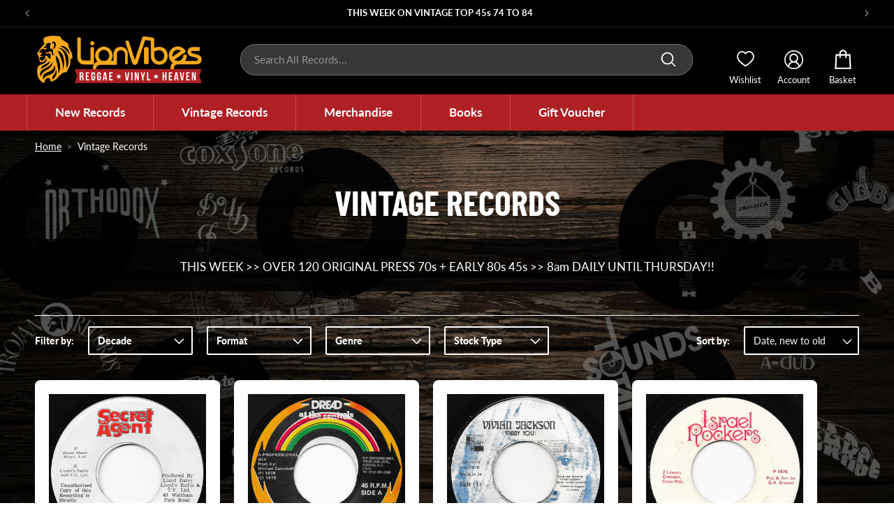

--- FILE ---
content_type: text/css
request_url: https://www.lionvibes.com/cdn/shop/t/5/assets/custom-fonts.css?v=36104926805412755711739384110
body_size: -513
content:
@font-face{font-family:Lato;font-style:normal;font-weight:600;src:url(Font-Lato-Semibold.woff2) format("woff2")}@font-face{font-family:Lato;font-style:normal;font-weight:800;src:url(Font-Lato-Heavy.woff2) format("woff2")}@font-face{font-family:Lato;font-style:normal;font-weight:900;src:url(Font-Lato-Black.woff2) format("woff2")}@font-face{font-family:Barlow Condensed;font-style:normal;font-weight:700;src:url(Font-BarlowCondensed-Bold.woff2) format("woff2")}
/*# sourceMappingURL=/cdn/shop/t/5/assets/custom-fonts.css.map?v=36104926805412755711739384110 */
